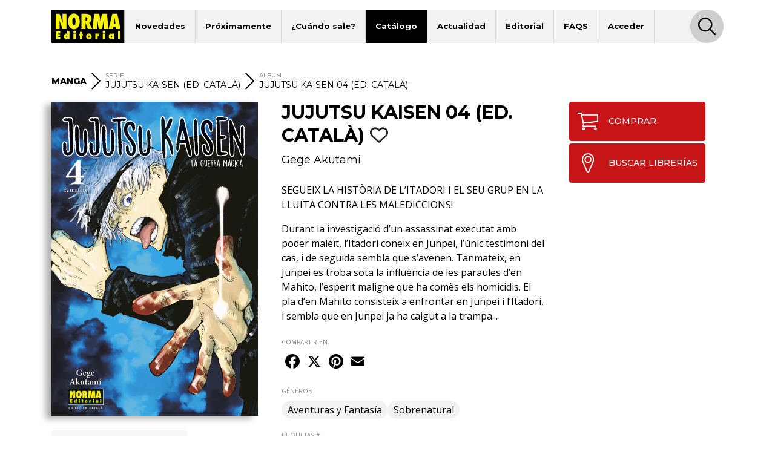

--- FILE ---
content_type: text/html; charset=UTF-8
request_url: https://www.normaeditorial.com/ficha/manga/jujutsu-kaisen-ed-catala/jujutsu-kaisen-4-ed-catala
body_size: 8518
content:
<!DOCTYPE html><html lang="es"><head><!-- Google Consent Mode --><script data-cookieconsent="ignore">
    window.dataLayer = window.dataLayer || [];
    function gtag() {
        dataLayer.push(arguments);
    }
    gtag('consent', 'default', {
        'ad_personalization': 'denied',
        'ad_storage': 'denied',
        'ad_user_data': 'denied',
        'analytics_storage': 'denied',
        'functionality_storage': 'denied',
        'personalization_storage': 'denied',
        'security_storage': 'granted',
        'wait_for_update': 500,
    });
    gtag("set", "ads_data_redaction", true);
    gtag("set", "url_passthrough", false);
</script><!-- End Google Consent Mode --><!-- Google tag (gtag.js) --><script data-cookieconsent="ignore" async src="https://www.googletagmanager.com/gtag/js?id=G-95P7WBC0W9"></script><script data-cookieconsent="ignore">
    window.dataLayer = window.dataLayer || [];
    function gtag(){dataLayer.push(arguments);}
    gtag('js', new Date());

    gtag('config', 'G-95P7WBC0W9');
</script><!-- End Google tag (gtag.js) --><!-- Facebook Pixel Code --><script data-cookieconsent="ignore">
!function(f,b,e,v,n,t,s){if(f.fbq)return;n=f.fbq=function(){n.callMethod?n.callMethod.apply(n,arguments):n.queue.push(arguments)};if(!f._fbq)f._fbq=n;n.push=n;n.loaded=!0;n.version='2.0';n.queue=[];t=b.createElement(e);t.async=!0;t.src=v;s=b.getElementsByTagName(e)[0];s.parentNode.insertBefore(t,s)}(window, document,'script','https://connect.facebook.net/en_US/fbevents.js');
fbq('consent', 'revoke');
fbq('init', '202111750692637');
fbq('track', 'PageView');
window.addEventListener('CookiebotOnConsentReady',function(e){
fbq('consent',Cookiebot.consent.marketing?'grant':'revoke')},!1)
</script><noscript><img height="1" width="1" style="display:none" src="https://www.facebook.com/tr?id=202111750692637&ev=PageView&noscript=1"/></noscript><!-- End Facebook Pixel Code --><!-- Cookiebot CMP--><script id="Cookiebot" src="https://consent.cookiebot.com/uc.js" data-cbid="5bfa9a97-9575-47c5-bfc1-a0d7d568fbb6" type="text/javascript"></script><!-- End Cookiebot CMP --><meta charset="utf-8"><meta name="viewport" content="width=device-width, initial-scale=1, shrink-to-fit=no"><title>JUJUTSU KAISEN 04 (ED. CATALÀ) - Norma Editorial</title><meta name="description" content="SEGUEIX LA HISTÒRIA DE L’ITADORI I EL SEU GRUP EN LA LLUITA CONTRA LES MALEDICCIONS!    Durant la investigació d’un assassinat executat amb poder maleït, l" /><meta name="author" content="iquadrat" /><meta name="language" content="es"><meta property="og:description" content="SEGUEIX LA HISTÒRIA DE L’ITADORI I EL SEU GRUP EN LA LLUITA CONTRA LES MALEDICCIONS!    Durant la investigació d’un assassinat executat amb poder maleït, l" /><meta property="og:locale" content="es_ES" /><meta property="og:image" content="https://www.normaeditorial.com/upload/media/albumes/0001/24/thumb_23850_albumes_big.jpeg" /><meta property="og:type" content="book" /><meta property="og:title" content="JUJUTSU KAISEN 04 (ED. CATALÀ) - Norma Editorial" /><meta property="og:url" content="https://www.normaeditorial.com/ficha/manga/jujutsu-kaisen-ed-catala/jujutsu-kaisen-4-ed-catala" /><meta property="og:site_name" content="Norma Editorial" /><meta name="twitter:card" content="summary_large_image"><meta name="twitter:title" content="JUJUTSU KAISEN 04 (ED. CATALÀ) - Norma Editorial"><meta name="twitter:description" content="SEGUEIX LA HISTÒRIA DE L’ITADORI I EL SEU GRUP EN LA LLUITA CONTRA LES MALEDICCIONS!    Durant la investigació d’un assassinat executat amb poder maleït, l"><meta name="twitter:site" content="@NormaEditorial"><meta name="twitter:creator" content="@NormaEditorial"><meta name="twitter:url" content="https://www.normaeditorial.com/ficha/manga/jujutsu-kaisen-ed-catala/jujutsu-kaisen-4-ed-catala"><meta name="twitter:image" content="https://www.normaeditorial.com/upload/media/albumes/0001/24/thumb_23850_albumes_big.jpeg" /><link rel="apple-touch-icon" href="/images/favicon/apple-touch-icon-114x114.png"/><link rel="apple-touch-icon" sizes="57x57" href="/images/favicon/apple-icon-57x57.png"><link rel="apple-touch-icon" sizes="60x60" href="/images/favicon/apple-icon-60x60.png"><link rel="apple-touch-icon" sizes="72x72" href="/images/favicon/apple-icon-72x72.png"><link rel="apple-touch-icon" sizes="76x76" href="/images/favicon/apple-icon-76x76.png"><link rel="apple-touch-icon" sizes="114x114" href="/images/favicon/apple-icon-114x114.png"><link rel="apple-touch-icon" sizes="120x120" href="/images/favicon/apple-icon-120x120.png"><link rel="apple-touch-icon" sizes="144x144" href="/images/favicon/apple-icon-144x144.png"><link rel="apple-touch-icon" sizes="152x152" href="/images/favicon/apple-icon-152x152.png"><link rel="apple-touch-icon" sizes="180x180" href="/images/favicon/apple-icon-180x180.png"><link rel="icon" type="image/png" sizes="192x192"  href="/images/favicon/android-icon-192x192.png"><link rel="icon" type="image/png" sizes="32x32" href="/images/favicon/favicon-32x32.png"><link rel="icon" type="image/png" sizes="96x96" href="/images/favicon/favicon-96x96.png"><link rel="icon" type="image/png" sizes="16x16" href="/images/favicon/favicon-16x16.png"><meta name="msapplication-TileColor" content="#ffffff"><meta name="msapplication-TileImage" content="/images/favicon/ms-icon-144x144.png"><meta name="geo.region" content="ES-CT" /><meta name="geo.placename" content="Barcelona" /><meta name="geo.position" content="41.392274;2.178569" /><meta name="ICBM" content="41.392274, 2.178569" /><meta name="theme-color" content="#000"/><meta name="apple-mobile-web-app-status-bar-style" content="black-translucent"><link rel="canonical" href="https://www.normaeditorial.com/ficha/manga/jujutsu-kaisen-ed-catala/jujutsu-kaisen-4-ed-catala" /><meta property="books:isbn" content="978-84-679-5758-7" /><link rel="stylesheet" href="https://cdnjs.cloudflare.com/ajax/libs/font-awesome/6.4.2/css/all.min.css" /><link href="https://fonts.googleapis.com/css?family=Open+Sans:400,400i,600,700&amp;display=swap" rel="stylesheet"><link href="https://fonts.googleapis.com/css?family=Montserrat:300,400,500,600,700,800&amp;display=swap" rel="stylesheet"><link rel="stylesheet" type="text/css" href="https://cdnjs.cloudflare.com/ajax/libs/slick-carousel/1.8.1/slick.min.css"/><link rel="stylesheet" type="text/css" href="https://cdnjs.cloudflare.com/ajax/libs/slick-carousel/1.8.1/slick-theme.min.css"/><link rel="stylesheet" href="https://cdnjs.cloudflare.com/ajax/libs/fancybox/3.5.7/jquery.fancybox.min.css" /><link rel="stylesheet" href="/build/app.3d6c00b6.css"></head><body><header id="header"><div class="container"><div class="row"><div class="col order-0"><nav id="navbar-header" class="navbar navbar-expand-lg"><a href="/"><img class="logo" src="/images/logo.svg" alt="Norma Editorial" /></a><button class="navbar-toggler" type="button" data-toggle="collapse" data-target="#menu" aria-controls="menu" aria-expanded="false" aria-label="Toggle navigation"><img class="bars-icon" src="/images/bars.svg" alt="Abrir menu"><img class="close-icon" src="/images/close.svg" alt="Cerrar menu"></button><div class="collapse navbar-collapse" id="menu"><ul class="navbar-nav"><li class="nav-item "><a href="#" class="nav-link">Novedades</a><ul class="sub-nav"><li><a href="/novedades/comic-europeo">Cómic Europeo</a></li><li><a href="/novedades/comic-americano">Cómic Americano</a></li><li><a href="/novedades/manga">Manga</a></li><li><a href="/novedades/libros-ilustrados">Libros ilustrados</a></li><li><a href="/novedades/danmei">Danmei</a></li><li><a href="/revista-descubre">Revista DESCUBRE</a></li></ul></li><li class="nav-item "><a href="/proximamente" class="nav-link">Próximamente</a><ul class="sub-nav"><li><a href="/proximamente#europeo">Cómic Europeo</a></li></ul></li><li class="nav-item "><a href="#" class="nav-link">¿Cuándo sale?</a><ul class="sub-nav"><li><a href="/cuando-sale/comic-europeo">Cómic Europeo</a></li><li><a href="/cuando-sale/comic-americano">Cómic Americano</a></li><li><a href="/cuando-sale/manga">Manga</a></li><li><a href="/cuando-sale/libros-ilustrados">Libros ilustrados</a></li><li><a href="/cuando-sale/danmei">Danmei</a></li></ul></li><li class="nav-item active"><a href="#" class="nav-link">Catálogo</a><ul class="sub-nav"><li><a href="/catalogo/comic-europeo">Cómic Europeo</a></li><li><a href="/catalogo/comic-americano">Cómic Americano</a></li><li><a href="/catalogo/manga">Manga</a></li><li><a href="/catalogo/libros-ilustrados">Libros ilustrados</a></li><li><a href="/catalogo/merchandising">Merchandising</a></li><li><a href="/catalogo/danmei">Danmei</a></li><li><a href="http://www.cimoc.com" target="_cimoc">Edición digital</a></li><li><a href="/generos">Géneros</a></li><li><a href="/etiquetas">Etiquetas</a></li></ul></li><li class="nav-item "><a href="#" class="nav-link">Actualidad</a><ul class="sub-nav"><li><a href="/agenda">Agenda</a></li><li><a href="/noticias">Noticias</a></li><li><a href="/noticias/comic-americano">Cómic Americano</a></li><li><a href="/noticias/comic-europeo">Cómic Europeo</a></li><li><a href="/noticias/manga">Manga</a></li><li><a href="/noticias/norma-editorial">Norma Editorial</a></li><li><a href="/noticias/libro-ilustrado">Libro ilustrado</a></li></ul></li><li class="nav-item "><a href="#" class="nav-link">Editorial</a><ul class="sub-nav"><li><a href="/conocenos">Conócenos</a></li><li><a href="/contacto">Contacto</a></li><li><a href="/envio-artes">Envío de artes</a></li><li><a href="/bolsa-trabajo">Bolsa de trabajo</a></li><li><a href="/donde-comprar">Dónde comprar</a></li><li><a href="/distribucion">Distribución</a></li><li><a href="/boletines">Boletines</a></li><li><a href="/prensa">Prensa</a></li><li><a href="/normaland">Normaland</a></li></ul></li><li class="nav-item "><a href="/faqs" class="nav-link">FAQS</a></li><li class="nav-item "><a href="/usuario/registro" class="nav-link">Acceder</a></li></ul><div id="search-header-toggler"><button class="btn search-toggler" data-function="toggleSearch"><span><img src="/images/search.svg" alt="Buscar"></span></button><button class="btn search-close"><span><img src="/images/close.svg" alt="Cerrar" data-function="menuClose"></span></button></div></div></nav></div><form id="seeker-form" class="col-xl-10 offset-xl-1 order-1"><div class="row"><div class="col"><div class="search-bar"><img class="search-bar__icon" src="/images/search.svg" alt="Buscar"><input id="buscadorInput" class="form-control search-bar__input" type="text" placeholder="Encuentra" aria-label="Encuentra" data-token="D-7lvVt21-ZWlpzTjXVzLm_m1qvL-qeJUtjM7MMmUGw"><button type="button" id="clear-input" class="btn"><img class="search-bar__icon" src="/images/back.svg" alt="Limpiar"></button></div></div></div></form><div id="seeker-results" class="col-xl-10 offset-xl-1 order-3"><div class="row"><div class="col-lg-3 order-1 order-lg-0 applied-filter"><div class="row justify-content-center"><div class="item col-12 col-sm col-lg-12" id="list-coleccion" style="display: none;"><label>COLECCIONES</label><div id="data-coleccion"></div></div><div class="item col-12 col-sm col-lg-12" id="list-serie" style="display: none;"><label>SERIES</label><div id="data-serie"></div></div><div class="item col-12 col-sm col-lg-12" id="list-autor" style="display: none;"><label>AUTORES</label><div id="data-autor"></div></div><div class="item col-12 col-sm col-lg-12" id="list-etiqueta" style="display: none;"><label>ETIQUETAS</label><div id="data-etiqueta"></div></div></div></div><div id="results-list" class="col-lg-9 order-0 order-lg-1"><div class="row justify-content-center" id="list-data-producto"></div></div></div></div></div><div class="row" id="buscador-link"><div class="col text-center" id="buscador-count"></div></div></div></header><main id="album"><section id="breadcrumb"><div class="container"><div class="row"><div class="col"><nav><ol itemscope itemtype="http://schema.org/BreadcrumbList"><li class="no-label" itemprop="itemListElement" itemscope itemtype="http://schema.org/ListItem"><a itemprop="item" href="/catalogo/manga"><span itemprop="name"><strong>MANGA</strong></span></a><meta itemprop="position" content="1" /></li><li class="separator d-none d-md-inline"><img src="/images/right.svg" alt=">"></li><li class="serie d-none d-md-inline" itemprop="itemListElement" itemscope itemtype="http://schema.org/ListItem"><label>SERIE</label><a itemprop="item" href="/catalogo/manga/serie/jujutsu-kaisen-ed-catala"><span itemprop="name">JUJUTSU KAISEN (ED. CATALÀ)</span></a><meta itemprop="position" content="3" /></li><li class="separator d-none d-lg-inline"><img src="/images/right.svg" alt=">"></li><li class="d-none d-lg-inline" itemprop="itemListElement" itemscope itemtype="http://schema.org/ListItem"><label>ÁLBUM</label><a itemprop="item" href="#"><span itemprop="name">JUJUTSU KAISEN 04 (ED. CATALÀ)</span></a><meta itemprop="position" content="4" /></li></ol></nav></div></div></div></section><section id="info"><div class="container"><div class="row"><div id="left-col" class="col-md-5 col-lg-4 pr-xl-4"><div id="album-cover" class="row"><div class="col-auto col-md-12 mx-auto"><a data-fancybox="gallery" href="/upload/media/albumes/0001/24/af302861db43b75ba762ecaea3a94b4cb970983d.jpeg"><img class="cover" src="/upload/media/albumes/0001/24/thumb_23850_albumes_big.jpeg" alt="JUJUTSU KAISEN 04 (ED. CATALÀ)" /></a><a class="d-none" data-fancybox="gallery" href="/upload/media/lecturas/0001/24/6fb3e01b3cbbb07ae251a8bfc57ec161c7d4efdf.jpeg"><img src="/upload/media/lecturas/0001/24/thumb_23719_admin.jpeg" alt="JUJUTSU KAISEN 04 (ED. CATALÀ)" /></a><a class="d-none" data-fancybox="gallery" href="/upload/media/lecturas/0001/24/04ebe68c58e795b05c560eec975d8ab4219e1851.jpeg"><img src="/upload/media/lecturas/0001/24/thumb_23724_admin.jpeg" alt="JUJUTSU KAISEN 04 (ED. CATALÀ)" /></a><a class="d-none" data-fancybox="gallery" href="/upload/media/lecturas/0001/24/e3f45947bc6994ed76c8d1bd8acc17db9ef76f5b.jpeg"><img src="/upload/media/lecturas/0001/24/thumb_23723_admin.jpeg" alt="JUJUTSU KAISEN 04 (ED. CATALÀ)" /></a><a class="d-none" data-fancybox="gallery" href="/upload/media/lecturas/0001/24/c1b4624f1e7dfbeef62c8b2bc23b512bd7ae9e69.jpeg"><img src="/upload/media/lecturas/0001/24/thumb_23721_admin.jpeg" alt="JUJUTSU KAISEN 04 (ED. CATALÀ)" /></a><a class="d-none" data-fancybox="gallery" href="/upload/media/lecturas/0001/24/27af5fd36ff8a8bc6952c718bace9cb4aa2e89bc.jpeg"><img src="/upload/media/lecturas/0001/24/thumb_23722_admin.jpeg" alt="JUJUTSU KAISEN 04 (ED. CATALÀ)" /></a><a class="d-none" data-fancybox="gallery" href="/upload/media/lecturas/0001/24/062d1c2aa055515fe0e619acd8f0a164b5a0bb77.jpeg"><img src="/upload/media/lecturas/0001/24/thumb_23720_admin.jpeg" alt="JUJUTSU KAISEN 04 (ED. CATALÀ)" /></a><a class="d-none" data-fancybox="gallery" href="/upload/media/lecturas/0001/24/a6bdec629c1a31e840d3485fb8348d895b4e1a55.jpeg"><img src="/upload/media/lecturas/0001/24/thumb_23725_admin.jpeg" alt="JUJUTSU KAISEN 04 (ED. CATALÀ)" /></a><a class="d-none" data-fancybox="gallery" href="/upload/media/lecturas/0001/24/a49dfe179d7f51ddaaf0fe2281b696f72541c56d.jpeg"><img src="/upload/media/lecturas/0001/24/thumb_23726_admin.jpeg" alt="JUJUTSU KAISEN 04 (ED. CATALÀ)" /></a><a class="d-none" data-fancybox="gallery" href="/upload/media/lecturas/0001/24/f6f078dfe943241cd5498f04d84392647db14f25.jpeg"><img src="/upload/media/lecturas/0001/24/thumb_23727_admin.jpeg" alt="JUJUTSU KAISEN 04 (ED. CATALÀ)" /></a><a class="d-none" data-fancybox="gallery" href="/upload/media/lecturas/0001/24/e65a819ecaca3e190e1d3bcd86da93f549208741.jpeg"><img src="/upload/media/lecturas/0001/24/thumb_23728_admin.jpeg" alt="JUJUTSU KAISEN 04 (ED. CATALÀ)" /></a></div></div><div class="reading"><button class="btn online-read" onclick="$('#album-cover img.cover').trigger('click');"><span class="icon"><img src="/images/spread.svg" alt="LEER AVANCE"></span>LEER AVANCE            </button></div><div id="features" class="row"><div class="col-12 item d-block d-md-none"><label class="label-sm">SERIE</label>
                JUJUTSU KAISEN (ED. CATALÀ)
            </div><div class="col-12 item"><label class="label-sm">FORMATO</label>
                Rústica con sobrecubierta
            </div><div class="col-auto item"><label class="label-sm">TAMAÑO</label>
                11,5 x 17
            </div><div class="col-auto item"><label class="label-sm">PÁGINAS</label>
                200
                                    <span class="pl-3">
                        BN
                    </span></div><div class="col-12 item"><label class="label-sm">ISBN</label>
                978-84-679-5758-7
            </div><div class="col-12 item"><label class="label-sm">PVP</label>
                8,00 &euro;
            </div></div></div><div id="mid-col" class="col-md-7 col-lg-5 pr-xl-4"><h1 class="h1">JUJUTSU KAISEN 04 (ED. CATALÀ)
                                                                        <button class="btn fav" data-type="album" data-status="0" data-value="7708"><i class="far fa-heart"></i></button></h1><div class="authors-list"><a href="/autor/akutami-gege">Gege Akutami</a></div><div class="reading"><button class="btn online-read" onclick="$('#album-cover img.cover').trigger('click');"><span class="icon"><img src="/images/spread.svg" alt="LEER AVANCE"></span>LEER AVANCE            </button></div><div class="shopping"><a class="btn" href="https://www.normacomics.com/redirect-by-isbn?q=9788467957587" target="_normacomics"><span class="icon"><img src="/images/cart.svg" alt="COMPRAR´"></span>COMPRAR            </a><a class="btn" href="/donde-comprar" target="_blank"><span class="icon"><img src="/images/marker.svg" alt="BUSCAR LIBRERÍAS´"></span>BUSCAR LIBRERÍAS        </a></div><div id="content"><p>SEGUEIX LA HIST&Ograve;RIA DE L&rsquo;ITADORI I EL SEU GRUP EN LA LLUITA CONTRA LES MALEDICCIONS!</p><p>Durant la investigaci&oacute; d&rsquo;un assassinat executat amb poder male&iuml;t, l&rsquo;Itadori coneix en Junpei, l&rsquo;&uacute;nic testimoni del cas, i de seguida sembla que s&rsquo;avenen. Tanmateix, en Junpei es troba sota la influ&egrave;ncia de les paraules d&rsquo;en Mahito, l&rsquo;esperit maligne que ha com&egrave;s els homicidis. El pla d&rsquo;en Mahito consisteix a enfrontar en Junpei i l&rsquo;Itadori, i sembla que en Junpei ja ha caigut a la trampa...</p><button id="seguir-leyendo">Sigue leyendo</button></div><div id="share"><label class="label-sm">COMPARTIR EN</label><div class="a2a_kit a2a_kit_size_32 a2a_default_style"><a class="a2a_button_facebook"></a><a class="a2a_button_x"></a><a class="a2a_button_pinterest"></a><a class="a2a_button_email"></a></div></div><div class="badges"><label class="label-sm">GÉNEROS</label><a href="/genero/aventuras-y-fantasia" class="badge badge-pill">Aventuras y Fantasía</a><a href="/genero/sobrenatural" class="badge badge-pill">Sobrenatural</a></div><div class="badges"><label class="label-sm">ETIQUETAS #</label><a href="/etiqueta/catala" class="badge badge-pill">#Català</a></div><div id="features" class="row"><div class="col-12 item d-block d-md-none"><label class="label-sm">SERIE</label>
                JUJUTSU KAISEN (ED. CATALÀ)
            </div><div class="col-12 item"><label class="label-sm">FORMATO</label>
                Rústica con sobrecubierta
            </div><div class="col-auto item"><label class="label-sm">TAMAÑO</label>
                11,5 x 17
            </div><div class="col-auto item"><label class="label-sm">PÁGINAS</label>
                200
                                    <span class="pl-3">
                        BN
                    </span></div><div class="col-12 item"><label class="label-sm">ISBN</label>
                978-84-679-5758-7
            </div><div class="col-12 item"><label class="label-sm">PVP</label>
                8,00 &euro;
            </div></div></div><div id="right-col" class="col-lg-3"><div class="row justify-content-end"><div class="col-12"><div class="shopping"><a class="btn" href="https://www.normacomics.com/redirect-by-isbn?q=9788467957587" target="_normacomics"><span class="icon"><img src="/images/cart.svg" alt="COMPRAR´"></span>COMPRAR            </a><a class="btn" href="/donde-comprar" target="_blank"><span class="icon"><img src="/images/marker.svg" alt="BUSCAR LIBRERÍAS´"></span>BUSCAR LIBRERÍAS        </a></div></div><div class="col-md-7 col-lg-12"><div class="row authors"></div></div></div></div></div></div></section><div id="carousel-container"><section id="same-serie" class="carousel-section"><div class="container"><div class="row"><div class="col text-center"><h2 class="h3">DE ESTA MISMA SERIE</h2></div></div><div class="row"><div class="col"><div class="slide slide-none"><div><div class="book-item"><div class="outer-cover"><a href="/ficha/manga/jujutsu-kaisen-ed-catala/jujutsu-kaisen-28-catala"><div class="position-relative"><img class="cover" src="/upload/media/albumes/0001/38/thumb_37424_albumes_medium.jpeg" alt="JUJUTSU KAISEN 28 (CATALÀ)" /></div></a></div><a href="/ficha/manga/jujutsu-kaisen-ed-catala/jujutsu-kaisen-28-catala" class="caption"><h2>JUJUTSU KAISEN 28 (CATALÀ)</h2></a></div></div><div><div class="book-item"><div class="outer-cover"><a href="/ficha/manga/jujutsu-kaisen-ed-catala/jujutsu-kaisen-27-catala"><div class="position-relative"><img class="cover" src="/upload/media/albumes/0001/37/thumb_36927_albumes_medium.jpeg" alt="JUJUTSU KAISEN 27 (CATALÀ)" /></div></a></div><a href="/ficha/manga/jujutsu-kaisen-ed-catala/jujutsu-kaisen-27-catala" class="caption"><h2>JUJUTSU KAISEN 27 (CATALÀ)</h2></a></div></div><div><div class="book-item"><div class="outer-cover"><a href="/ficha/manga/jujutsu-kaisen-ed-catala/jujutsu-kaisen-26-catala"><div class="position-relative"><img class="cover" src="/upload/media/albumes/0001/36/thumb_35646_albumes_medium.jpeg" alt="JUJUTSU KAISEN 26 (CATALÀ)" /></div></a></div><a href="/ficha/manga/jujutsu-kaisen-ed-catala/jujutsu-kaisen-26-catala" class="caption"><h2>JUJUTSU KAISEN 26 (CATALÀ)</h2></a></div></div><div><div class="book-item"><div class="outer-cover"><a href="/ficha/manga/jujutsu-kaisen-ed-catala/jujutsu-kaisen-25-catala"><div class="position-relative"><img class="cover" src="/upload/media/albumes/0001/36/thumb_35060_albumes_medium.jpeg" alt="JUJUTSU KAISEN 25 (CATALÀ)" /></div></a></div><a href="/ficha/manga/jujutsu-kaisen-ed-catala/jujutsu-kaisen-25-catala" class="caption"><h2>JUJUTSU KAISEN 25 (CATALÀ)</h2></a></div></div><div><div class="book-item"><div class="outer-cover"><a href="/ficha/manga/jujutsu-kaisen-ed-catala/jujutsu-kaisen-24-ed-catala"><div class="position-relative"><img class="cover" src="/upload/media/albumes/0001/35/thumb_34608_albumes_medium.jpeg" alt="JUJUTSU KAISEN 24 (ED.Català)" /></div></a></div><a href="/ficha/manga/jujutsu-kaisen-ed-catala/jujutsu-kaisen-24-ed-catala" class="caption"><h2>JUJUTSU KAISEN 24 (ED.Català)</h2></a></div></div><div><div class="book-item"><div class="outer-cover"><a href="/ficha/manga/jujutsu-kaisen-ed-catala/jujutsu-kaisen-23-ed-catala"><div class="position-relative"><img class="cover" src="/upload/media/albumes/0001/34/thumb_33464_albumes_medium.jpeg" alt="JUJUTSU KAISEN 23 (ED.Català)" /></div></a></div><a href="/ficha/manga/jujutsu-kaisen-ed-catala/jujutsu-kaisen-23-ed-catala" class="caption"><h2>JUJUTSU KAISEN 23 (ED.Català)</h2></a></div></div><div><div class="book-item"><div class="outer-cover"><a href="/ficha/manga/jujutsu-kaisen-ed-catala/jujutsu-kaisen-22-catala"><div class="position-relative"><img class="cover" src="/upload/media/albumes/0001/34/thumb_33304_albumes_medium.jpeg" alt="JUJUTSU KAISEN 22 (CATALÀ)" /></div></a></div><a href="/ficha/manga/jujutsu-kaisen-ed-catala/jujutsu-kaisen-22-catala" class="caption"><h2>JUJUTSU KAISEN 22 (CATALÀ)</h2></a></div></div><div><div class="book-item"><div class="outer-cover"><a href="/ficha/manga/jujutsu-kaisen-ed-catala/jujutsu-kaisen-21-catala"><div class="position-relative"><img class="cover" src="/upload/media/albumes/0001/33/thumb_32894_albumes_medium.jpeg" alt="JUJUTSU KAISEN 21 (CATALÀ)" /></div></a></div><a href="/ficha/manga/jujutsu-kaisen-ed-catala/jujutsu-kaisen-21-catala" class="caption"><h2>JUJUTSU KAISEN 21 (CATALÀ)</h2></a></div></div><div><div class="book-item"><div class="outer-cover"><a href="/ficha/manga/jujutsu-kaisen-ed-catala/jujutsu-kaisen-20-ed-catala"><div class="position-relative"><img class="cover" src="/upload/media/albumes/0001/33/thumb_32152_albumes_medium.jpeg" alt="JUJUTSU KAISEN 20 (ED. CATALÀ)" /></div></a></div><a href="/ficha/manga/jujutsu-kaisen-ed-catala/jujutsu-kaisen-20-ed-catala" class="caption"><h2>JUJUTSU KAISEN 20 (ED. CATALÀ)</h2></a></div></div><div><div class="book-item"><div class="outer-cover"><a href="/ficha/manga/jujutsu-kaisen-ed-catala/jujutsu-kaisen-19-ed-catala"><div class="position-relative"><img class="cover" src="/upload/media/albumes/0001/32/thumb_31519_albumes_medium.jpeg" alt="JUJUTSU KAISEN 19 (ED. CATALÀ)" /></div></a></div><a href="/ficha/manga/jujutsu-kaisen-ed-catala/jujutsu-kaisen-19-ed-catala" class="caption"><h2>JUJUTSU KAISEN 19 (ED. CATALÀ)</h2></a></div></div><div><div class="book-item"><div class="outer-cover"><a href="/ficha/manga/jujutsu-kaisen-ed-catala/jujutsu-kaisen-18-catala"><div class="position-relative"><img class="cover" src="/upload/media/albumes/0001/31/thumb_30953_albumes_medium.jpeg" alt="JUJUTSU KAISEN 18 (CATALÀ)" /></div></a></div><a href="/ficha/manga/jujutsu-kaisen-ed-catala/jujutsu-kaisen-18-catala" class="caption"><h2>JUJUTSU KAISEN 18 (CATALÀ)</h2></a></div></div><div><div class="book-item"><div class="outer-cover"><a href="/ficha/manga/jujutsu-kaisen-ed-catala/jujutsu-kaisen-17-catala"><div class="position-relative"><img class="cover" src="/upload/media/albumes/0001/30/thumb_29757_albumes_medium.jpeg" alt="JUJUTSU KAISEN 17 (CATALÀ)" /></div></a></div><a href="/ficha/manga/jujutsu-kaisen-ed-catala/jujutsu-kaisen-17-catala" class="caption"><h2>JUJUTSU KAISEN 17 (CATALÀ)</h2></a></div></div><div><div class="book-item"><div class="outer-cover"><a href="/ficha/manga/jujutsu-kaisen-ed-catala/jujutsu-kaisen-16-catala"><div class="position-relative"><img class="cover" src="/upload/media/albumes/0001/30/thumb_29301_albumes_medium.jpeg" alt="JUJUTSU KAISEN 16 (CATALÀ)" /></div></a></div><a href="/ficha/manga/jujutsu-kaisen-ed-catala/jujutsu-kaisen-16-catala" class="caption"><h2>JUJUTSU KAISEN 16 (CATALÀ)</h2></a></div></div><div><div class="book-item"><div class="outer-cover"><a href="/ficha/manga/jujutsu-kaisen-ed-catala/jujutsu-kaisen-15-ed-catala"><div class="position-relative"><img class="cover" src="/upload/media/albumes/0001/29/thumb_28954_albumes_medium.jpeg" alt="JUJUTSU KAISEN 15 (ED. CATALÀ)" /></div></a></div><a href="/ficha/manga/jujutsu-kaisen-ed-catala/jujutsu-kaisen-15-ed-catala" class="caption"><h2>JUJUTSU KAISEN 15 (ED. CATALÀ)</h2></a></div></div><div><div class="book-item"><div class="outer-cover"><a href="/ficha/manga/jujutsu-kaisen-ed-catala/jujutsu-kaisen-14-ed-catala"><div class="position-relative"><img class="cover" src="/upload/media/albumes/0001/29/thumb_28527_albumes_medium.jpeg" alt="JUJUTSU KAISEN 14 (ED. CATALÀ)" /></div></a></div><a href="/ficha/manga/jujutsu-kaisen-ed-catala/jujutsu-kaisen-14-ed-catala" class="caption"><h2>JUJUTSU KAISEN 14 (ED. CATALÀ)</h2></a></div></div><div><div class="book-item"><div class="outer-cover"><a href="/ficha/manga/jujutsu-kaisen-ed-catala/jujutsu-kaisen-13-ed-catala"><div class="position-relative"><img class="cover" src="/upload/media/albumes/0001/28/thumb_27729_albumes_medium.jpeg" alt="JUJUTSU KAISEN 13 (ED. CATALÀ)" /></div></a></div><a href="/ficha/manga/jujutsu-kaisen-ed-catala/jujutsu-kaisen-13-ed-catala" class="caption"><h2>JUJUTSU KAISEN 13 (ED. CATALÀ)</h2></a></div></div><div><div class="book-item"><div class="outer-cover"><a href="/ficha/manga/jujutsu-kaisen-ed-catala/jujutsu-kaisen-12-ed-catala"><div class="position-relative"><img class="cover" src="/upload/media/albumes/0001/28/thumb_27433_albumes_medium.jpeg" alt="JUJUTSU KAISEN 12 (ED. CATALÀ)" /></div></a></div><a href="/ficha/manga/jujutsu-kaisen-ed-catala/jujutsu-kaisen-12-ed-catala" class="caption"><h2>JUJUTSU KAISEN 12 (ED. CATALÀ)</h2></a></div></div><div><div class="book-item"><div class="outer-cover"><a href="/ficha/manga/jujutsu-kaisen-ed-catala/jujutsu-kaisen-11-ed-catala"><div class="position-relative"><img class="cover" src="/upload/media/albumes/0001/27/thumb_26926_albumes_medium.jpeg" alt="JUJUTSU KAISEN 11 (ED. CATALÀ)" /></div></a></div><a href="/ficha/manga/jujutsu-kaisen-ed-catala/jujutsu-kaisen-11-ed-catala" class="caption"><h2>JUJUTSU KAISEN 11 (ED. CATALÀ)</h2></a></div></div><div><div class="book-item"><div class="outer-cover"><a href="/ficha/manga/jujutsu-kaisen-ed-catala/jujutsu-kaisen-10-ed-catala"><div class="position-relative"><img class="cover" src="/upload/media/albumes/0001/27/thumb_26524_albumes_medium.jpeg" alt="JUJUTSU KAISEN 10 (ED. CATALÀ)" /></div></a></div><a href="/ficha/manga/jujutsu-kaisen-ed-catala/jujutsu-kaisen-10-ed-catala" class="caption"><h2>JUJUTSU KAISEN 10 (ED. CATALÀ)</h2></a></div></div><div><div class="book-item"><div class="outer-cover"><a href="/ficha/manga/jujutsu-kaisen-ed-catala/jujutsu-kaisen-9-catala"><div class="position-relative"><img class="cover" src="/upload/media/albumes/0001/27/thumb_26005_albumes_medium.jpeg" alt="JUJUTSU KAISEN 09 (CATALÀ)" /></div></a></div><a href="/ficha/manga/jujutsu-kaisen-ed-catala/jujutsu-kaisen-9-catala" class="caption"><h2>JUJUTSU KAISEN 09 (CATALÀ)</h2></a></div></div><div><div class="book-item"><div class="outer-cover"><a href="/ficha/manga/jujutsu-kaisen-ed-catala/jujutsu-kaisen-8-ed-catala"><div class="position-relative"><img class="cover" src="/upload/media/albumes/0001/26/thumb_25586_albumes_medium.jpeg" alt="JUJUTSU KAISEN 08 (ED. CATALÀ)" /></div></a></div><a href="/ficha/manga/jujutsu-kaisen-ed-catala/jujutsu-kaisen-8-ed-catala" class="caption"><h2>JUJUTSU KAISEN 08 (ED. CATALÀ)</h2></a></div></div><div><div class="book-item"><div class="outer-cover"><a href="/ficha/manga/jujutsu-kaisen-ed-catala/jujutsu-kaisen-7-catala"><div class="position-relative"><img class="cover" src="/upload/media/albumes/0001/26/thumb_25259_albumes_medium.jpeg" alt="JUJUTSU KAISEN 07 (CATALÀ)" /></div></a></div><a href="/ficha/manga/jujutsu-kaisen-ed-catala/jujutsu-kaisen-7-catala" class="caption"><h2>JUJUTSU KAISEN 07 (CATALÀ)</h2></a></div></div><div><div class="book-item"><div class="outer-cover"><a href="/ficha/manga/jujutsu-kaisen-ed-catala/jujutsu-kaisen-6-ed-catala"><div class="position-relative"><img class="cover" src="/upload/media/albumes/0001/25/thumb_24882_albumes_medium.jpeg" alt="JUJUTSU KAISEN 06 (ED. CATALÀ)" /></div></a></div><a href="/ficha/manga/jujutsu-kaisen-ed-catala/jujutsu-kaisen-6-ed-catala" class="caption"><h2>JUJUTSU KAISEN 06 (ED. CATALÀ)</h2></a></div></div><div><div class="book-item"><div class="outer-cover"><a href="/ficha/manga/jujutsu-kaisen-ed-catala/jujutsu-kaisen-5-ed-catala"><div class="position-relative"><img class="cover" src="/upload/media/albumes/0001/25/thumb_24398_albumes_medium.jpeg" alt="JUJUTSU KAISEN 05 (ED.Català)" /></div></a></div><a href="/ficha/manga/jujutsu-kaisen-ed-catala/jujutsu-kaisen-5-ed-catala" class="caption"><h2>JUJUTSU KAISEN 05 (ED.Català)</h2></a></div></div><div><div class="book-item"><div class="outer-cover"><a href="/ficha/manga/jujutsu-kaisen-ed-catala/jujutsu-kaisen-3-catala"><div class="position-relative"><img class="cover" src="/upload/media/albumes/0001/24/thumb_23506_albumes_medium.jpeg" alt="JUJUTSU KAISEN 03 (CATALÀ)" /></div></a></div><a href="/ficha/manga/jujutsu-kaisen-ed-catala/jujutsu-kaisen-3-catala" class="caption"><h2>JUJUTSU KAISEN 03 (CATALÀ)</h2></a></div></div><div><div class="book-item"><div class="outer-cover"><a href="/ficha/manga/jujutsu-kaisen-ed-catala/jujutsu-kaisen-0-ed-catala"><div class="position-relative"><img class="cover" src="/upload/media/albumes/0001/24/thumb_23036_albumes_medium.jpeg" alt="JUJUTSU KAISEN 0 (ED. CATALÀ)" /></div></a></div><a href="/ficha/manga/jujutsu-kaisen-ed-catala/jujutsu-kaisen-0-ed-catala" class="caption"><h2>JUJUTSU KAISEN 0 (ED. CATALÀ)</h2></a></div></div><div><div class="book-item"><div class="outer-cover"><a href="/ficha/manga/jujutsu-kaisen-ed-catala/jujutsu-kaisen-2-ed-catala"><div class="position-relative"><img class="cover" src="/upload/media/albumes/0001/23/thumb_22687_albumes_medium.jpeg" alt="JUJUTSU KAISEN 02 (ED. CATALÀ)" /></div></a></div><a href="/ficha/manga/jujutsu-kaisen-ed-catala/jujutsu-kaisen-2-ed-catala" class="caption"><h2>JUJUTSU KAISEN 02 (ED. CATALÀ)</h2></a></div></div><div><div class="book-item"><div class="outer-cover"><a href="/ficha/manga/jujutsu-kaisen-ed-catala/jujutsu-kaisen-01-ed-catala"><div class="position-relative"><img class="cover" src="/upload/media/albumes/0001/23/thumb_22492_albumes_medium.jpeg" alt="JUJUTSU KAISEN 01. (ED. CATALÀ)" /></div></a></div><a href="/ficha/manga/jujutsu-kaisen-ed-catala/jujutsu-kaisen-01-ed-catala" class="caption"><h2>JUJUTSU KAISEN 01. (ED. CATALÀ)</h2></a></div></div></div></div></div></div></section><section id="related" class="carousel-section"><div class="container"><div class="row"><div class="col text-center"><h2 class="h3">TAMBIÉN TE GUSTARÁ...</h2></div></div><div class="row"><div class="col"><div class="slide slide-none"><div><div class="book-item"><div class="outer-cover"><a href="/ficha/manga/jujutsu-kaisen/jujutsu-kaisen-22"><div class="position-relative"><img class="cover" src="/upload/media/albumes/0001/27/thumb_26781_albumes_medium.jpeg" alt="JUJUTSU KAISEN 22" /></div></a></div><a href="/ficha/manga/jujutsu-kaisen/jujutsu-kaisen-22" class="caption"><h3>JUJUTSU KAISEN 22</h3></a></div></div><div><div class="book-item"><div class="outer-cover"><a href="/ficha/manga/jujutsu-kaisen/jujutsu-kaisen-21"><div class="position-relative"><img class="cover" src="/upload/media/albumes/0001/27/thumb_26275_albumes_medium.jpeg" alt="JUJUTSU KAISEN 21" /></div></a></div><a href="/ficha/manga/jujutsu-kaisen/jujutsu-kaisen-21" class="caption"><h3>JUJUTSU KAISEN 21</h3></a></div></div><div><div class="book-item"><div class="outer-cover"><a href="/ficha/manga/jujutsu-kaisen/jujutsu-kaisen-3"><div class="position-relative"><img class="cover" src="/upload/media/albumes/0001/07/thumb_6624_albumes_medium.jpeg" alt="JUJUTSU KAISEN 3" /></div></a></div><a href="/ficha/manga/jujutsu-kaisen/jujutsu-kaisen-3" class="caption"><h3>JUJUTSU KAISEN 3</h3></a></div></div><div><div class="book-item"><div class="outer-cover"><a href="/ficha/manga/jujutsu-kaisen/jujutsu-kaisen-4"><div class="position-relative"><img class="cover" src="/upload/media/albumes/0001/16/thumb_15367_albumes_medium.jpeg" alt="JUJUTSU KAISEN 4" /></div></a></div><a href="/ficha/manga/jujutsu-kaisen/jujutsu-kaisen-4" class="caption"><h3>JUJUTSU KAISEN 4</h3></a></div></div><div><div class="book-item"><div class="outer-cover"><a href="/ficha/manga/jujutsu-kaisen/jujutsu-kaisen-0"><div class="position-relative"><img class="cover" src="/upload/media/albumes/0001/07/thumb_6676_albumes_medium.jpeg" alt="JUJUTSU KAISEN 0" /></div></a></div><a href="/ficha/manga/jujutsu-kaisen/jujutsu-kaisen-0" class="caption"><h3>JUJUTSU KAISEN 0</h3></a></div></div><div><div class="book-item"><div class="outer-cover"><a href="/ficha/manga/jujutsu-kaisen/jujutsu-kaisen-8"><div class="position-relative"><img class="cover" src="/upload/media/albumes/0001/18/thumb_17521_albumes_medium.jpeg" alt="JUJUTSU KAISEN 8" /></div></a></div><a href="/ficha/manga/jujutsu-kaisen/jujutsu-kaisen-8" class="caption"><h3>JUJUTSU KAISEN 8</h3></a></div></div><div><div class="book-item"><div class="outer-cover"><a href="/ficha/manga/jujutsu-kaisen/jujutsu-kaisen-18"><div class="position-relative"><img class="cover" src="/upload/media/albumes/0001/23/thumb_22077_albumes_medium.jpeg" alt="JUJUTSU KAISEN 18" /></div></a></div><a href="/ficha/manga/jujutsu-kaisen/jujutsu-kaisen-18" class="caption"><h3>JUJUTSU KAISEN 18</h3></a></div></div><div><div class="book-item"><div class="outer-cover"><a href="/ficha/manga/jujutsu-kaisen/jujutsu-kaisen-16"><div class="position-relative"><img class="cover" src="/upload/media/albumes/0001/21/thumb_20971_albumes_medium.jpeg" alt="JUJUTSU KAISEN 16" /></div></a></div><a href="/ficha/manga/jujutsu-kaisen/jujutsu-kaisen-16" class="caption"><h3>JUJUTSU KAISEN 16</h3></a></div></div><div><div class="book-item"><div class="outer-cover"><a href="/ficha/manga/jujutsu-kaisen/jujutsu-kaisen-27"><div class="position-relative"><img class="cover" src="/upload/media/albumes/0001/36/thumb_35037_albumes_medium.jpeg" alt="JUJUTSU KAISEN 27" /></div></a></div><a href="/ficha/manga/jujutsu-kaisen/jujutsu-kaisen-27" class="caption"><h3>JUJUTSU KAISEN 27</h3></a></div></div><div><div class="book-item"><div class="outer-cover"><a href="/ficha/manga/jujutsu-kaisen-un-camino-de-espinas-al-amanecer"><div class="position-relative"><img class="cover" src="/upload/media/albumes/0001/22/thumb_21824_albumes_medium.jpeg" alt="JUJUTSU KAISEN - UN CAMINO DE ESPINAS AL AMANECER" /></div></a></div><a href="/ficha/manga/jujutsu-kaisen-un-camino-de-espinas-al-amanecer" class="caption"><h3>JUJUTSU KAISEN - UN CAMINO DE ESPINAS AL AMANECER</h3></a></div></div><div><div class="book-item"><div class="outer-cover"><a href="/ficha/manga/jujutsu-kaisen/jujutsu-kaisen-11"><div class="position-relative"><img class="cover" src="/upload/media/albumes/0001/19/thumb_18612_albumes_medium.jpeg" alt="JUJUTSU KAISEN 11" /></div></a></div><a href="/ficha/manga/jujutsu-kaisen/jujutsu-kaisen-11" class="caption"><h3>JUJUTSU KAISEN 11</h3></a></div></div><div><div class="book-item"><div class="outer-cover"><a href="/ficha/manga/jujutsu-kaisen/jujutsu-kaisen-20"><div class="position-relative"><img class="cover" src="/upload/media/albumes/0001/26/thumb_25141_albumes_medium.jpeg" alt="JUJUTSU KAISEN 20" /></div></a></div><a href="/ficha/manga/jujutsu-kaisen/jujutsu-kaisen-20" class="caption"><h3>JUJUTSU KAISEN 20</h3></a></div></div><div><div class="book-item"><div class="outer-cover"><a href="/ficha/manga/jujutsu-kaisen/jujutsu-kaisen-19"><div class="position-relative"><img class="cover" src="/upload/media/albumes/0001/23/thumb_22887_albumes_medium.jpeg" alt="JUJUTSU KAISEN 19" /></div></a></div><a href="/ficha/manga/jujutsu-kaisen/jujutsu-kaisen-19" class="caption"><h3>JUJUTSU KAISEN 19</h3></a></div></div><div><div class="book-item"><div class="outer-cover"><a href="/ficha/manga/jujutsu-kaisen/jujutsu-kaisen-un-verano-que-avanza-y-un-otono-de-vuelta"><div class="position-relative"><img class="cover" src="/upload/media/albumes/0001/21/thumb_20499_albumes_medium.jpeg" alt="JUJUTSU KAISEN - UN VERANO QUE AVANZA Y UN OTOÑO DE VUELTA" /></div></a></div><a href="/ficha/manga/jujutsu-kaisen/jujutsu-kaisen-un-verano-que-avanza-y-un-otono-de-vuelta" class="caption"><h3>JUJUTSU KAISEN - UN VERANO QUE AVANZA Y UN OTOÑO DE VUELTA</h3></a></div></div><div><div class="book-item"><div class="outer-cover"><a href="/ficha/manga/jujutsu-kaisen/jujutsu-kaisen-17"><div class="position-relative"><img class="cover" src="/upload/media/albumes/0001/22/thumb_21602_albumes_medium.jpeg" alt="JUJUTSU KAISEN 17" /></div></a></div><a href="/ficha/manga/jujutsu-kaisen/jujutsu-kaisen-17" class="caption"><h3>JUJUTSU KAISEN 17</h3></a></div></div></div></div></div></div></section></div></main><footer id="footer"><div class="container"><div class="row"><div class="col-12 col-lg-4 mb-3 text-center text-sm-left"><img class="logo" src="/images/logo-footer.svg" alt="Norma Editorial"/><address>Passeig Sant Joan 7, Pral<br />08010 Barcelona</address></div><div class="col-12 col-md-6 col-lg-4 mb-3 text-center text-sm-left"><label>Catálogo</label><nav><ul class="footer-catalogo"><li><a href="/novedades/comic-europeo">novedades Europeo</a></li><li><a href="/novedades/comic-americano">novedades Americano</a></li><li><a href="/novedades/manga">novedades Manga</a></li><li><a href="/novedades/libros-ilustrados">novedades Libros ilustrados</a></li><li><a href="/novedades/danmei">novedades Danmei</a></li><li><a href="/revista-descubre">Revista DESCUBRE</a></li><li><a href="/proximamente">próximamente</a></li><li><a href="/cuando-sale/comic-europeo">Cuando sale europeo</a></li><li><a href="/cuando-sale/comic-americano">Cuando sale americano</a></li><li><a href="/cuando-sale/manga">Cuando sale manga</a></li><li><a href="/noticias">noticias</a></li><li><a href="/catalogo/comic-europeo">catálogo Europeo</a></li><li><a href="/catalogo/comic-americano">catálogo Americano</a></li><li><a href="/catalogo/manga">catálogo Manga</a></li><li><a href="/catalogo/libros-ilustrados">catálogo Libros ilustrados</a></li><li><a href="/catalogo/merchandising">catálogo Merchandising</a></li><li><a href="/catalogo/danmei">catálogo Danmei</a></li><li><a href="http://www.cimoc.com" target="_cimoc">Edición digital</a></li><li><a href="/generos">Géneros</a></li><li><a href="/etiquetas">Etiquetas</a></li><li><a href="/agenda">agenda</a></li></ul></nav></div><div class="col-12 col-sm-6 col-md-3 col-lg-2 mb-3 text-center text-sm-left"><label>Editorial</label><nav><ul><li><a href="/conocenos">conócenos</a></li><li><a href="/contacto">contacto</a></li><li><a href="/envio-artes">envío de artes</a></li><li><a href="/bolsa-trabajo">bolsa de trabajo</a></li><li><a href="/donde-comprar">dónde comprar</a></li><li><a href="/usuario/registro">regístrate</a></li></ul></nav></div><div class="col-12 col-sm-6 col-md-3 col-lg-2 mb-3 text-center text-sm-left"><label>Distribución</label><nav><ul><li><a href="/distribucion">distribución</a></li><li><a href="/tarifa.xls">tarifas</a></li><li><a href="/boletines">boletines</a></li></ul></nav></div></div><div id="main-social" class="row"><div class="col offset-lg-4"><a class="badge badge-pill" href="https://www.facebook.com/NormaEditorial" target="_blank" rel="noopener noreferrer"><i class="fab fa-facebook-f"></i>Norma Editorial</a><a class="badge badge-pill" href="https://www.facebook.com/NormaEdManga" target="_blank" rel="noopener noreferrer"><i class="fab fa-facebook-f"></i>Manga</a><a class="badge badge-pill" href="https://x.com/NormaEditorial" target="_blank" rel="noopener noreferrer"><i class="fab fa-x-twitter"></i>Norma Editorial</a><a class="badge badge-pill" href="https://x.com/NormaEdManga" target="_blank" rel="noopener noreferrer"><i class="fab fa-x-twitter"></i>Manga</a><a class="badge badge-pill" href="https://www.instagram.com/Norma_Editorial/" target="_blank" rel="noopener noreferrer"><i class="fab fa-instagram"></i>Norma Editorial</a><a class="badge badge-pill" href="https://www.instagram.com/NormaEdManga" target="_blank" rel="noopener noreferrer"><i class="fab fa-instagram"></i>Manga</a><a class="badge badge-pill" href="https://www.youtube.com/user/MARKETINGNORMA" target="_blank" rel="noopener noreferrer"><i class="fab fa-youtube"></i>youtube</a></div></div><div id="other-sites" class="row"><div class="col offset-lg-4 text-center text-sm-left"><label>Otros sites</label><a href="http://normaeditorial.cat" target="_blank" rel="noopener noreferrer">normaeditorial.cat</a><a href="https://www.normacomics.com/" target="_blank" rel="noopener noreferrer">normacomics.com</a><a href="https://www.editorialastronave.com/" target="_blank" rel="noopener noreferrer">editorialastronave.com</a><a href="http://cimoc.com/" target="_blank" rel="noopener noreferrer">cimoc.com</a><a href="https://www.normaeditorial.com/concursomanga/" target="_blank" rel="noopener noreferrer">concursomanga.com</a></div></div></div><hr /><div class="container"><div class="row align-items-center"><div id="copyright" class="col-sm-auto"><span>&copy; Norma Editorial S.A.</span><a href="/terminos-legales">Términos legales</a><a href="https://iquadrat.com" target="_blank">Diseño web iquadrat</a></div><div id="social" class="col-sm-auto"><a href="https://www.facebook.com/NormaEditorial" target="_blank" rel="noopener noreferrer"><i class="fab fa-facebook-f"></i><span class="sr-only">Facebook</span></a><a href="https://x.com/NormaEditorial" target="_blank" rel="noopener noreferrer"><i class="fab fa-x-twitter"></i><span class="sr-only">Twitter</span></a><a href="https://www.instagram.com/Norma_Editorial/" target="_blank" rel="noopener noreferrer"><i class="fab fa-instagram"></i><span class="sr-only">Instagram</span></a><a href="https://www.youtube.com/user/MARKETINGNORMA" target="_blank" rel="noopener noreferrer"><i class="fab fa-youtube"></i><span class="sr-only">Youtube</span></a></div></div></div></footer><div id="search-footer-toggler"><button class="btn search-toggler"><img src="/images/search.svg" alt="Buscar" /></button><button class="btn search-close"><img src="/images/close.svg" alt="Cerrar" /></button></div><script data-cookieconsent="ignore" src="https://cdnjs.cloudflare.com/ajax/libs/jquery/3.4.1/jquery.min.js" integrity="sha256-CSXorXvZcTkaix6Yvo6HppcZGetbYMGWSFlBw8HfCJo=" crossorigin="anonymous"></script><script data-cookieconsent="ignore" src="https://cdnjs.cloudflare.com/ajax/libs/twitter-bootstrap/4.3.1/js/bootstrap.bundle.min.js" integrity="sha256-fzFFyH01cBVPYzl16KT40wqjhgPtq6FFUB6ckN2+GGw=" crossorigin="anonymous"></script><script data-cookieconsent="ignore" src="https://cdnjs.cloudflare.com/ajax/libs/slick-carousel/1.8.1/slick.min.js"></script><script data-cookieconsent="ignore" src="https://cdnjs.cloudflare.com/ajax/libs/fancybox/3.5.7/jquery.fancybox.min.js"></script><script data-cookieconsent="ignore" src="https://cdnjs.cloudflare.com/ajax/libs/jquery.lazy/1.7.10/jquery.lazy.min.js"></script><script src="/build/runtime.d94b3b43.js" data-cookieconsent="ignore"></script><script src="/build/app.468e7901.js" data-cookieconsent="ignore"></script><script type="text/plain" data-cookieconsent="statistics" src="/fp2.min.js"></script><script type="text/plain" data-cookieconsent="statistics" src="/js/fp2.js"></script><script type="text/plain" data-cookieconsent="statistics">if (window.fp2) window.fp2(112519002);</script><script>
        var a2a_config = a2a_config || {}; a2a_config.locale = "es";
    </script><script async src="https://static.addtoany.com/menu/page.js"></script><script>
        function seguirLeyendo() {
            var content = $("#content");
            var contentHeight = content.height();
            var maxContentHeight = 350;
            var seguirLeyendo = $("#seguir-leyendo");
            if(contentHeight > maxContentHeight + 100) {
                content.addClass("is-collapsed");
                seguirLeyendo.css('display','block');
                seguirLeyendo.on("click", function(){
                    seguirLeyendo.hide();
                    content.removeClass("is-collapsed");
                });
            }
        }
        seguirLeyendo();
        // Fancybox init
        $('[data-fancybox="gallery"]').fancybox({
            protect: true,
            thumbs: {
                autoStart: true
            },
            mobile : {
                thumbs : {
                    autoStart: false
                }
            },
            buttons: [
                "zoom",
                "share",
                "slideShow",
                "fullScreen",
                // "download",
                "thumbs",
                "close"
            ]
        });
    </script><script type="application/ld+json">
		{
            "@context": "http://schema.org",
            "@type": "WebPage",
            "breadcrumb": "Manga > JUJUTSU KAISEN (ED. CATALÀ)",
            "mainEntity": {
                "@type": "Book",
                "bookFormat": "Rústica con sobrecubierta",
                "author": "Gege Akutami",
                "datePublished": "2023-02-17",
                "image": "https://www.normaeditorial.com/upload/media/albumes/0001/24/af302861db43b75ba762ecaea3a94b4cb970983d.jpeg",
                "inLanguage": "es",
                "name": "JUJUTSU KAISEN 04 (ED. CATALÀ)",
                "publisher": "Norma Editorial",
                "description": "SEGUEIX LA HISTÒRIA DE L’ITADORI I EL SEU GRUP EN LA LLUITA CONTRA LES MALEDICCIONS!    Durant la investigació d’un assassinat executat amb poder maleït, l’Itadori coneix en Junpei, l’únic testimoni del cas, i de seguida semb",
                "offers":{
                    "@type":"Offer",
                    "price":"8.00",
                    "priceCurrency":"EUR"
                }
            }
        }
	</script><script type="application/ld+json">
        {
            "@context": "http://schema.org",
            "@type": "Book",
            "bookFormat": "Rústica con sobrecubierta",
            "isbn": "978-84-679-5758-7",
            "numberOfPages": "200",
            "about": "Aventuras y Fantasía, Sobrenatural",
            "author": "Gege Akutami",
            "datePublished": "2023-02-17",
            "inLanguage": "es",
            "offers":{
                "@type":"Offer",
                "price":"8.00",
                "priceCurrency":"EUR"
            },
            "publisher": "Norma Editorial",
            "thumbnailUrl": "https://www.normaeditorial.com/upload/media/albumes/0001/24/thumb_23850_albumes_big.jpeg",
            "description": "SEGUEIX LA HISTÒRIA DE L’ITADORI I EL SEU GRUP EN LA LLUITA CONTRA LES MALEDICCIONS!    Durant la investigació d’un assassinat executat amb poder maleït, l’Itadori coneix en Junpei, l’únic testimoni del cas, i de seguida semb",
            "image": "https://www.normaeditorial.com/upload/media/albumes/0001/24/af302861db43b75ba762ecaea3a94b4cb970983d.jpeg",
            "name": "JUJUTSU KAISEN 04 (ED. CATALÀ)",
            "url": "https://www.normaeditorial.com/ficha/manga/jujutsu-kaisen-ed-catala/jujutsu-kaisen-4-ed-catala"
        }
    </script></body></html>

--- FILE ---
content_type: image/svg+xml
request_url: https://www.normaeditorial.com/images/right.svg
body_size: 425
content:
<?xml version="1.0" encoding="utf-8"?>
<!-- Generator: Adobe Illustrator 16.0.0, SVG Export Plug-In . SVG Version: 6.00 Build 0)  -->
<!DOCTYPE svg PUBLIC "-//W3C//DTD SVG 1.1//EN" "http://www.w3.org/Graphics/SVG/1.1/DTD/svg11.dtd">
<svg version="1.1" id="Capa_2" xmlns="http://www.w3.org/2000/svg" xmlns:xlink="http://www.w3.org/1999/xlink" x="0px" y="0px"
	 width="15.16px" height="28.394px" viewBox="0 0 15.16 28.394" enable-background="new 0 0 15.16 28.394" xml:space="preserve">
<polyline fill="none" stroke="#000000" stroke-width="2" stroke-linejoin="round" stroke-miterlimit="10" points="0.708,0.706 
	14.16,14.197 0.708,27.688 "/>
</svg>
